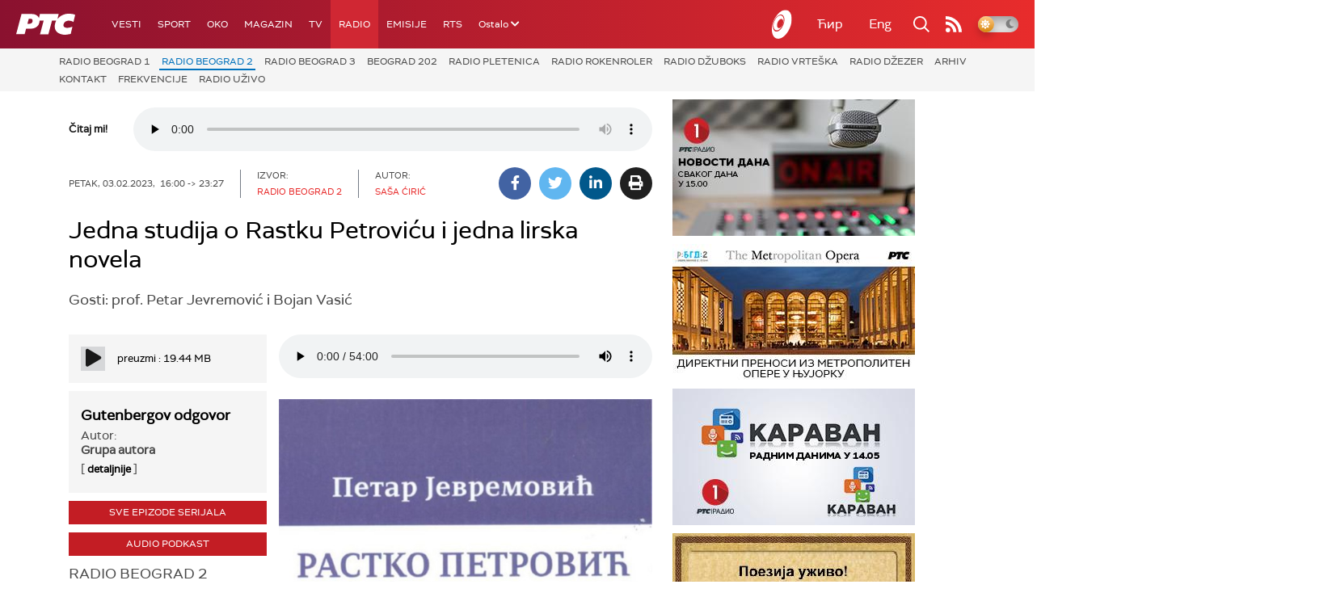

--- FILE ---
content_type: text/html;charset=UTF-8
request_url: https://www.rts.rs/boxes/imageBox.jsp?boxId=49855179&autoplay=false&pClass=box-center
body_size: 227
content:






    
        <div class="image-box box-center box620" style="width:100%">
            <span class="hide">49855179</span>
            <img width="100%" title="" alt="" src="/upload/storyBoxImageData/2023/02/02/34009687/Rastko-Petrovic-nabori-secanja.jpg"/>
            <span class="boxCaption"></span>
        </div>
    


--- FILE ---
content_type: text/html;charset=UTF-8
request_url: https://www.rts.rs/boxes/imageBox.jsp?boxId=49855185&autoplay=false&pClass=box-center
body_size: 209
content:






    
        <div class="image-box box-center box620" style="width:100%">
            <span class="hide">49855185</span>
            <img width="100%" title="" alt="" src="/upload/storyBoxImageData/2023/02/02/34009705/373429_w.jpg"/>
            <span class="boxCaption"></span>
        </div>
    


--- FILE ---
content_type: text/html; charset=utf-8
request_url: https://www.google.com/recaptcha/api2/aframe
body_size: 267
content:
<!DOCTYPE HTML><html><head><meta http-equiv="content-type" content="text/html; charset=UTF-8"></head><body><script nonce="mZiM-IoSe0Dn83Gqs4tDZQ">/** Anti-fraud and anti-abuse applications only. See google.com/recaptcha */ try{var clients={'sodar':'https://pagead2.googlesyndication.com/pagead/sodar?'};window.addEventListener("message",function(a){try{if(a.source===window.parent){var b=JSON.parse(a.data);var c=clients[b['id']];if(c){var d=document.createElement('img');d.src=c+b['params']+'&rc='+(localStorage.getItem("rc::a")?sessionStorage.getItem("rc::b"):"");window.document.body.appendChild(d);sessionStorage.setItem("rc::e",parseInt(sessionStorage.getItem("rc::e")||0)+1);localStorage.setItem("rc::h",'1768692702759');}}}catch(b){}});window.parent.postMessage("_grecaptcha_ready", "*");}catch(b){}</script></body></html>